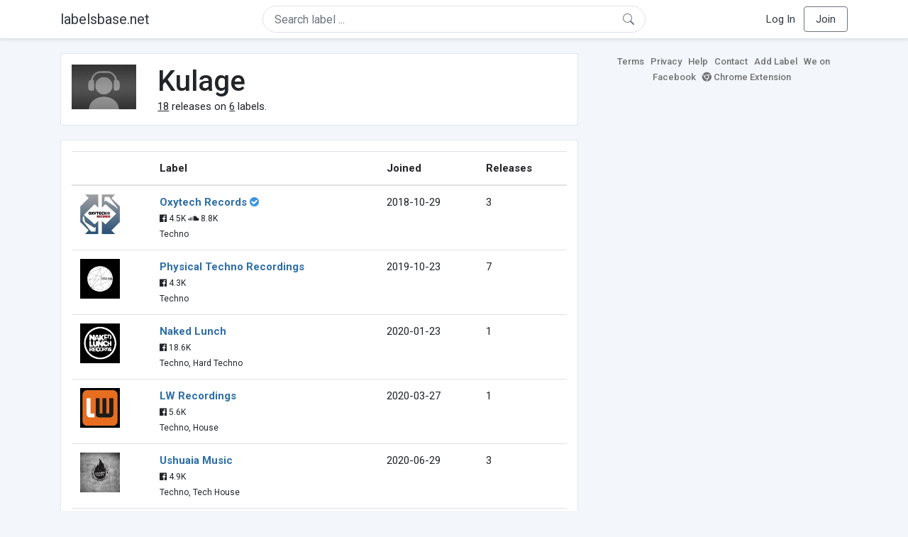

--- FILE ---
content_type: text/html; charset=UTF-8
request_url: https://labelsbase.net/artist/250119
body_size: 4323
content:
<!DOCTYPE html>
<html lang="en">
<head>
    <title>Kulage</title>

    <meta http-equiv="Content-Type" content="text/html;charset=UTF-8">
    <meta name="viewport" content="width=device-width, initial-scale=1.0">
    <meta name="csrf-token" content="eOd77TO3csmzrDEWWcgKCpzeCDGKcs7H2Pqsmssv">

    
    <link rel="stylesheet" href="https://stackpath.bootstrapcdn.com/bootstrap/4.5.0/css/bootstrap.min.css"
          integrity="sha384-9aIt2nRpC12Uk9gS9baDl411NQApFmC26EwAOH8WgZl5MYYxFfc+NcPb1dKGj7Sk" crossorigin="anonymous">
    <link rel="stylesheet" href="https://maxcdn.bootstrapcdn.com/font-awesome/4.7.0/css/font-awesome.min.css">
    <link rel="stylesheet"
          href="https://fonts.googleapis.com/css?family=Roboto:300,400,500,700&subset=cyrillic&display=swap">
    <link rel="stylesheet" href="/css/style.css?v=1602005775"/>

    <link rel="icon" type="image/png" href="/favicon-16.png" sizes="16x16">
    <link rel="icon" type="image/png" href="/favicon-32.png" sizes="32x32">
    <link rel="icon" type="image/png" href="/favicon-96.png" sizes="96x96">

    <style>[wire\:loading] {display: none;}[wire\:offline] {display: none;}[wire\:dirty]:not(textarea):not(input):not(select) {display: none;}</style>

    </head>
<body>

<div class="side_menu">
    <div class="close_menu pointer" onclick="$('.side_menu').toggleClass('side_menu_toggle')">×</div>

            <a href="https://labelsbase.net/login"><i class="fa fa-sign-in fa-fw"></i> Log In</a>
        <a href="https://labelsbase.net/join"><i class="fa fa-user-plus fa-fw"></i> Join</a>
    </div>

<div class="bg-white border-bottom shadow-sm p-2 fixed-top">
    <div class="container">
        <div class="row row-fluid">
            <div class="col-lg-3 col-2 my-auto" id="nav-brand">
                <a class="navbar-brand p-0 text-dark d-none d-lg-inline-block" href="/">
                    labelsbase.net
                </a>
                <a class="text-dark d-inline-block d-lg-none" href="/">
                    <i class="fa fa-home" style="font-size: 23px;"></i>
                </a>
            </div>
            <div class="col-lg-6 col-md-8 col-8 my-auto" id="nav-search">
                                    <div wire:initial-data="{&quot;id&quot;:&quot;Gyiz9gEkNlUM5JMwtqii&quot;,&quot;name&quot;:&quot;search-dropdown&quot;,&quot;redirectTo&quot;:false,&quot;locale&quot;:&quot;en&quot;,&quot;events&quot;:[],&quot;eventQueue&quot;:[],&quot;dispatchQueue&quot;:[],&quot;data&quot;:{&quot;q&quot;:null},&quot;children&quot;:[],&quot;checksum&quot;:&quot;ea4df2b6f2cfb4c5e11951fd14f585d275644dc1715f9c92157743c76aa497cc&quot;}" wire:id="Gyiz9gEkNlUM5JMwtqii" class="position-relative">
    <form method="get" action="https://labelsbase.net">
        <div class="position-absolute"
             style="right: 1rem; top: 50%; width: 16px; height: 16px; transform: translateY(-50%);">

            <div class="">
                <div wire:loading.remove>
                    <svg width="16px" height="16px" style="vertical-align: baseline; fill: #6c757d;" viewBox="0 0 16 16"
                         xmlns="http://www.w3.org/2000/svg">
                        <path fill-rule="evenodd"
                              d="M10.442 10.442a1 1 0 0 1 1.415 0l3.85 3.85a1 1 0 0 1-1.414 1.415l-3.85-3.85a1 1 0 0 1 0-1.415z"/>
                        <path fill-rule="evenodd"
                              d="M6.5 12a5.5 5.5 0 1 0 0-11 5.5 5.5 0 0 0 0 11zM13 6.5a6.5 6.5 0 1 1-13 0 6.5 6.5 0 0 1 13 0z"/>
                    </svg>
                </div>
            </div>

            <div wire:loading>
                <div class="spinner-grow text-light" role="status"
                     style="vertical-align: unset; width: 16px; height: 16px;">
                </div>
            </div>

                    </div>

        <input class="form-control border px-3 rounded-pill "
               type="text"
               name="q"
               wire:model="q"
               value=""
               id="q"
               placeholder="Search label ..."
               autocomplete="off">

                                </form>
</div>                            </div>
            <div class="col-lg-3 col-2 my-auto text-right" id="nav-menu">
                <div class="text-dark d-inline-block d-lg-none bars-button pointer">☰</div>
                <div class="d-none d-lg-inline-block">
                                            <a class="text-dark" href="https://labelsbase.net/login">Log In</a>
                        <a class="text-dark ml-2 p-2 px-3 border border-secondary rounded" href="https://labelsbase.net/join">Join</a>
                                    </div>
            </div>
        </div>
    </div>
</div>

<div class="container">
        <div class="row row-fluid">
        <div class="col-md-8">
            <div class="block-content">
                <div class="row">
                    <div class="col-lg-2 col-md-2 col-sm-2 col-xs-3">
                        <img style="width: 100%;" src="https://geo-media.beatport.com/image_size/165x165/0dc61986-bccf-49d4-8fad-6b147ea8f327.jpg" alt="Kulage">
                    </div>
                    <div class="col-lg-10 col-md-10 col-sm-10 col-xs-9">
                        <h1>Kulage</h1>
                        <br>

                        <div>
                            <u>18</u> releases on <u>6</u> labels.
                        </div>
                    </div>
                </div>
            </div>

            <div class="block-content">
                <table class="table" style="margin-bottom: 0;">
                    <thead>
                    <tr>
                        <th></th>
                        <th>Label</th>
                        <th>Joined</th>
                        <th>Releases</th>
                    </tr>
                    </thead>
                    <tbody>
                                            <tr>
                            <td>
                                <img src="https://d1fuks2cnuq5t9.cloudfront.net/i/110x110/OSsec3GriYQDC26ACdWP3FjPbrFdywyTp9gvMaJf.jpg" alt="Oxytech Records" title="Oxytech Records" width="56" height="56">
                            </td>
                            <td>
                                <b><a href="https://labelsbase.net/oxytech-records">Oxytech Records</a></b>
                                                                    <i class="fa fa-check-circle" style="color: #3b91e4;" aria-hidden="true"></i>
                                                                <br>

                                                                    <small>
                                                                                    <i class="fa fa-facebook-official"></i> 4.5K
                                        
                                                                                    <i class="fa fa-soundcloud"></i> 8.8K
                                                                            </small>
                                    <br>
                                                                <small>Techno</small>
                            </td>
                            <td>2018-10-29</td>
                            <td>3</td>
                        </tr>
                                            <tr>
                            <td>
                                <img src="https://d1fuks2cnuq5t9.cloudfront.net/i/110x110/68GxHVhOGTdhqlcXVcE0TCry5R7CUwr6rQ8upgwB.jpg" alt="Physical Techno Recordings" title="Physical Techno Recordings" width="56" height="56">
                            </td>
                            <td>
                                <b><a href="https://labelsbase.net/physical-techno-recordings">Physical Techno Recordings</a></b>
                                                                <br>

                                                                    <small>
                                                                                    <i class="fa fa-facebook-official"></i> 4.3K
                                        
                                                                            </small>
                                    <br>
                                                                <small>Techno</small>
                            </td>
                            <td>2019-10-23</td>
                            <td>7</td>
                        </tr>
                                            <tr>
                            <td>
                                <img src="https://d1fuks2cnuq5t9.cloudfront.net/i/110x110/UYveoyvKZkOg7mTnfecKCcfFtDygbAcosw6VRksN.jpg" alt="Naked Lunch" title="Naked Lunch" width="56" height="56">
                            </td>
                            <td>
                                <b><a href="https://labelsbase.net/naked-lunch">Naked Lunch</a></b>
                                                                <br>

                                                                    <small>
                                                                                    <i class="fa fa-facebook-official"></i> 18.6K
                                        
                                                                            </small>
                                    <br>
                                                                <small>Techno, Hard Techno</small>
                            </td>
                            <td>2020-01-23</td>
                            <td>1</td>
                        </tr>
                                            <tr>
                            <td>
                                <img src="https://d1fuks2cnuq5t9.cloudfront.net/i/110x110/I4sP95Q7wy0vhagmUgFRlSHHpy4Pn1na1EUuVN2g.jpg" alt="LW Recordings" title="LW Recordings" width="56" height="56">
                            </td>
                            <td>
                                <b><a href="https://labelsbase.net/lw-recordings">LW Recordings</a></b>
                                                                <br>

                                                                    <small>
                                                                                    <i class="fa fa-facebook-official"></i> 5.6K
                                        
                                                                            </small>
                                    <br>
                                                                <small>Techno, House</small>
                            </td>
                            <td>2020-03-27</td>
                            <td>1</td>
                        </tr>
                                            <tr>
                            <td>
                                <img src="https://d1fuks2cnuq5t9.cloudfront.net/i/110x110/JHAtz94vCPJxvJ0JH1ezqYGDdXRx9977bFRD9YDa.jpg" alt="Ushuaia Music" title="Ushuaia Music" width="56" height="56">
                            </td>
                            <td>
                                <b><a href="https://labelsbase.net/ushuaia-music">Ushuaia Music</a></b>
                                                                <br>

                                                                    <small>
                                                                                    <i class="fa fa-facebook-official"></i> 4.9K
                                        
                                                                            </small>
                                    <br>
                                                                <small>Techno, Tech House</small>
                            </td>
                            <td>2020-06-29</td>
                            <td>3</td>
                        </tr>
                                            <tr>
                            <td>
                                <img src="https://d1fuks2cnuq5t9.cloudfront.net/i/110x110/GhEn3rHWmaszjRJLodwDbj2RHJtJ3yB7jJHzEiSK.jpg" alt="Finder Records" title="Finder Records" width="56" height="56">
                            </td>
                            <td>
                                <b><a href="https://labelsbase.net/finder-records">Finder Records</a></b>
                                                                <br>

                                                                    <small>
                                                                                    <i class="fa fa-facebook-official"></i> 2.1K
                                        
                                                                                    <i class="fa fa-soundcloud"></i> 1.2K
                                                                            </small>
                                    <br>
                                                                <small>Hard Techno, Hardcore</small>
                            </td>
                            <td>2021-02-02</td>
                            <td>3</td>
                        </tr>
                                        </tbody>
                </table>
            </div>
        </div>

        <div class="col-md-4">
            <div class="sb-footer mb-4">
    <a href="https://labelsbase.net/terms">Terms</a>
    <a href="https://labelsbase.net/privacy">Privacy</a>
    <a href="https://labelsbase.net/faq">Help</a>
    <a href="https://labelsbase.net/contact">Contact</a>
    <a href="https://labelsbase.net/add">Add Label</a>
    <a href="https://www.facebook.com/labelsbase/" target="_blank">We on Facebook</a>
    <a href="https://chrome.google.com/webstore/detail/labelsbasebeatport/hmnnmkppfllhndkjcpdiobhlkpkanace" target="_blank"><i class="fa fa-chrome" aria-hidden="true"></i> Chrome Extension</a>
</div>        </div>
    </div>
</div>

<script src="https://code.jquery.com/jquery-3.5.1.min.js"
        integrity="sha256-9/aliU8dGd2tb6OSsuzixeV4y/faTqgFtohetphbbj0=" crossorigin="anonymous"></script>
<script src="https://cdn.jsdelivr.net/npm/popper.js@1.16.0/dist/umd/popper.min.js"
        integrity="sha384-Q6E9RHvbIyZFJoft+2mJbHaEWldlvI9IOYy5n3zV9zzTtmI3UksdQRVvoxMfooAo"
        crossorigin="anonymous"></script>
<script src="https://stackpath.bootstrapcdn.com/bootstrap/4.5.0/js/bootstrap.min.js"
        integrity="sha384-OgVRvuATP1z7JjHLkuOU7Xw704+h835Lr+6QL9UvYjZE3Ipu6Tp75j7Bh/kR0JKI"
        crossorigin="anonymous"></script>

    <!-- Google.Analytics counter -->
    <script>
        (function (i, s, o, g, r, a, m) {
            i['GoogleAnalyticsObject'] = r;
            i[r] = i[r] || function () {
                (i[r].q = i[r].q || []).push(arguments)
            }, i[r].l = 1 * new Date();
            a = s.createElement(o),
                m = s.getElementsByTagName(o)[0];
            a.async = 1;
            a.src = g;
            m.parentNode.insertBefore(a, m)
        })(window, document, 'script', '//www.google-analytics.com/analytics.js', 'ga');
        ga('create', 'UA-53654791-1', 'auto');
        ga('send', 'pageview');
    </script>

<script src="/livewire/livewire.js?id=d7d975b5d122717a1ee0" data-turbolinks-eval="false"></script><script data-turbolinks-eval="false">if (window.livewire) {console.warn('Livewire: It looks like Livewire\'s @livewireScripts JavaScript assets have already been loaded. Make sure you aren\'t loading them twice.')}window.livewire = new Livewire();window.livewire_app_url = '';window.livewire_token = 'eOd77TO3csmzrDEWWcgKCpzeCDGKcs7H2Pqsmssv';/* Make Alpine wait until Livewire is finished rendering to do its thing. */window.deferLoadingAlpine = function (callback) {window.addEventListener('livewire:load', function () {callback();});};document.addEventListener("DOMContentLoaded", function () {window.livewire.start();});var firstTime = true;document.addEventListener("turbolinks:load", function() {/* We only want this handler to run AFTER the first load. */if(firstTime) {firstTime = false;return;}window.livewire.restart();});document.addEventListener("turbolinks:before-cache", function() {document.querySelectorAll('[wire\\:id]').forEach(function(el) {const component = el.__livewire;const dataObject = {data: component.data,events: component.events,children: component.children,checksum: component.checksum,locale: component.locale,name: component.name,errorBag: component.errorBag,redirectTo: component.redirectTo,};el.setAttribute('wire:initial-data', JSON.stringify(dataObject));});});</script>

<script>
    $('body').click(function () {
        $('.side_menu').removeClass('side_menu_toggle');
        $('#nav-brand, #nav-menu').removeClass('d-none d-md-block');
        $('#nav-search').removeClass('col-12');
    });

    $('.bars-button').click(function (e) {
        e.stopPropagation();
        $('.side_menu').toggleClass('side_menu_toggle');
    });

    $('#q')
        .focus(function (e) {
            e.stopPropagation();
            $('.side_menu').removeClass('side_menu_toggle');
            $('#nav-brand, #nav-menu').addClass('d-none d-md-block');
            $('#nav-search').addClass('col-12');
        })
        .click(function (e) {
            e.stopPropagation();
        });
</script>


</body>
</html>